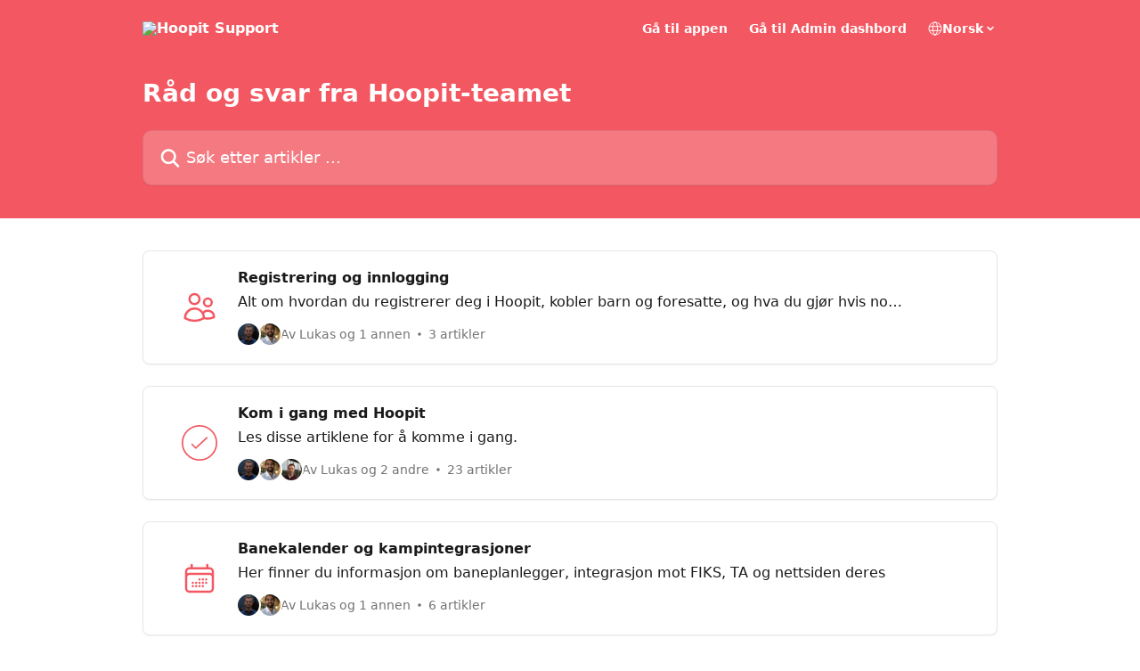

--- FILE ---
content_type: text/html; charset=utf-8
request_url: https://support.hoopit.io/nb/?fbclid=IwAR04bQ7pYMo_2XHaCn9RGNj0VPnVrcVdczt6HClJBVe0W0rCZrpBAfYPKgQ
body_size: 13397
content:
<!DOCTYPE html><html lang="nb"><head><meta charSet="utf-8" data-next-head=""/><title data-next-head="">Hoopit Support</title><meta property="og:title" content="Hoopit Support" data-next-head=""/><meta name="twitter:title" content="Hoopit Support" data-next-head=""/><meta property="og:description" content="Hoopit Support" data-next-head=""/><meta name="twitter:description" content="Hoopit Support" data-next-head=""/><meta name="description" content="Hoopit Support" data-next-head=""/><meta property="og:type" content="website" data-next-head=""/><meta name="robots" content="all" data-next-head=""/><meta name="viewport" content="width=device-width, initial-scale=1" data-next-head=""/><link href="https://intercom.help/hoopit/assets/favicon" rel="icon" data-next-head=""/><link rel="canonical" href="https://support.hoopit.io/nb/" data-next-head=""/><link rel="alternate" href="http://support.hoopit.io/en/" hrefLang="en" data-next-head=""/><link rel="alternate" href="http://support.hoopit.io/nb/" hrefLang="nb" data-next-head=""/><link rel="alternate" href="http://support.hoopit.io/nb/" hrefLang="x-default" data-next-head=""/><link nonce="8HeyARvT4dTHJGeH1MKTqujE9eM7PN5OHW9sx4HRn0s=" rel="preload" href="https://static.intercomassets.com/_next/static/css/3141721a1e975790.css" as="style"/><link nonce="8HeyARvT4dTHJGeH1MKTqujE9eM7PN5OHW9sx4HRn0s=" rel="stylesheet" href="https://static.intercomassets.com/_next/static/css/3141721a1e975790.css" data-n-g=""/><noscript data-n-css="8HeyARvT4dTHJGeH1MKTqujE9eM7PN5OHW9sx4HRn0s="></noscript><script defer="" nonce="8HeyARvT4dTHJGeH1MKTqujE9eM7PN5OHW9sx4HRn0s=" nomodule="" src="https://static.intercomassets.com/_next/static/chunks/polyfills-42372ed130431b0a.js"></script><script defer="" src="https://static.intercomassets.com/_next/static/chunks/7506.a4d4b38169fb1abb.js" nonce="8HeyARvT4dTHJGeH1MKTqujE9eM7PN5OHW9sx4HRn0s="></script><script src="https://static.intercomassets.com/_next/static/chunks/webpack-667cd6b3774ffaeb.js" nonce="8HeyARvT4dTHJGeH1MKTqujE9eM7PN5OHW9sx4HRn0s=" defer=""></script><script src="https://static.intercomassets.com/_next/static/chunks/framework-1f1b8d38c1d86c61.js" nonce="8HeyARvT4dTHJGeH1MKTqujE9eM7PN5OHW9sx4HRn0s=" defer=""></script><script src="https://static.intercomassets.com/_next/static/chunks/main-2c5e5f2c49cfa8a6.js" nonce="8HeyARvT4dTHJGeH1MKTqujE9eM7PN5OHW9sx4HRn0s=" defer=""></script><script src="https://static.intercomassets.com/_next/static/chunks/pages/_app-e1ef7ba820863143.js" nonce="8HeyARvT4dTHJGeH1MKTqujE9eM7PN5OHW9sx4HRn0s=" defer=""></script><script src="https://static.intercomassets.com/_next/static/chunks/d0502abb-aa607f45f5026044.js" nonce="8HeyARvT4dTHJGeH1MKTqujE9eM7PN5OHW9sx4HRn0s=" defer=""></script><script src="https://static.intercomassets.com/_next/static/chunks/6190-ef428f6633b5a03f.js" nonce="8HeyARvT4dTHJGeH1MKTqujE9eM7PN5OHW9sx4HRn0s=" defer=""></script><script src="https://static.intercomassets.com/_next/static/chunks/2384-242e4a028ba58b01.js" nonce="8HeyARvT4dTHJGeH1MKTqujE9eM7PN5OHW9sx4HRn0s=" defer=""></script><script src="https://static.intercomassets.com/_next/static/chunks/1493-0c3cb1c52070c485.js" nonce="8HeyARvT4dTHJGeH1MKTqujE9eM7PN5OHW9sx4HRn0s=" defer=""></script><script src="https://static.intercomassets.com/_next/static/chunks/pages/%5BhelpCenterIdentifier%5D/%5Blocale%5D/landing-f9667b4f289ac62a.js" nonce="8HeyARvT4dTHJGeH1MKTqujE9eM7PN5OHW9sx4HRn0s=" defer=""></script><script src="https://static.intercomassets.com/_next/static/7e1K3eo3oeKlAsbhZbrHM/_buildManifest.js" nonce="8HeyARvT4dTHJGeH1MKTqujE9eM7PN5OHW9sx4HRn0s=" defer=""></script><script src="https://static.intercomassets.com/_next/static/7e1K3eo3oeKlAsbhZbrHM/_ssgManifest.js" nonce="8HeyARvT4dTHJGeH1MKTqujE9eM7PN5OHW9sx4HRn0s=" defer=""></script><meta name="sentry-trace" content="d413d3d3ed3f7dd4aef46d2fe6fc414a-eeeeba39d3584297-0"/><meta name="baggage" content="sentry-environment=production,sentry-release=389cbaa7c7b88427c31f6ff365d99b3236e2d519,sentry-public_key=187f842308a64dea9f1f64d4b1b9c298,sentry-trace_id=d413d3d3ed3f7dd4aef46d2fe6fc414a,sentry-org_id=2129,sentry-sampled=false,sentry-sample_rand=0.5043254834953486,sentry-sample_rate=0"/><style id="__jsx-2760156269">:root{--body-bg: rgb(255, 255, 255);
--body-image: none;
--body-bg-rgb: 255, 255, 255;
--body-border: rgb(230, 230, 230);
--body-primary-color: #1a1a1a;
--body-secondary-color: #737373;
--body-reaction-bg: rgb(242, 242, 242);
--body-reaction-text-color: rgb(64, 64, 64);
--body-toc-active-border: #737373;
--body-toc-inactive-border: #f2f2f2;
--body-toc-inactive-color: #737373;
--body-toc-active-font-weight: 400;
--body-table-border: rgb(204, 204, 204);
--body-color: hsl(0, 0%, 0%);
--footer-bg: rgb(255, 255, 255);
--footer-image: none;
--footer-border: rgb(230, 230, 230);
--footer-color: hsl(211, 10%, 61%);
--header-bg: rgb(243, 88, 98);
--header-image: none;
--header-color: hsl(0, 0%, 100%);
--collection-card-bg: rgb(255, 255, 255);
--collection-card-image: none;
--collection-card-color: hsl(356, 87%, 65%);
--card-bg: rgb(255, 255, 255);
--card-border-color: rgb(230, 230, 230);
--card-border-inner-radius: 6px;
--card-border-radius: 8px;
--card-shadow: 0 1px 2px 0 rgb(0 0 0 / 0.05);
--search-bar-border-radius: 10px;
--search-bar-width: 100%;
--ticket-blue-bg-color: #dce1f9;
--ticket-blue-text-color: #334bfa;
--ticket-green-bg-color: #d7efdc;
--ticket-green-text-color: #0f7134;
--ticket-orange-bg-color: #ffebdb;
--ticket-orange-text-color: #b24d00;
--ticket-red-bg-color: #ffdbdb;
--ticket-red-text-color: #df2020;
--header-height: 245px;
--header-subheader-background-color: #000000;
--header-subheader-font-color: #FFFFFF;
--content-block-bg: rgb(255, 255, 255);
--content-block-image: none;
--content-block-color: hsl(0, 0%, 10%);
--content-block-button-bg: rgb(51, 75, 250);
--content-block-button-image: none;
--content-block-button-color: hsl(0, 0%, 100%);
--content-block-button-radius: 6px;
--primary-color: hsl(356, 87%, 65%);
--primary-color-alpha-10: hsla(356, 87%, 65%, 0.1);
--primary-color-alpha-60: hsla(356, 87%, 65%, 0.6);
--text-on-primary-color: #1a1a1a}</style><style id="__jsx-1611979459">:root{--font-family-primary: system-ui, "Segoe UI", "Roboto", "Helvetica", "Arial", sans-serif, "Apple Color Emoji", "Segoe UI Emoji", "Segoe UI Symbol"}</style><style id="__jsx-2466147061">:root{--font-family-secondary: system-ui, "Segoe UI", "Roboto", "Helvetica", "Arial", sans-serif, "Apple Color Emoji", "Segoe UI Emoji", "Segoe UI Symbol"}</style><style id="__jsx-1640240498">#search-bar{--search-bar-width: 100%}</style><style id="__jsx-1406699716">#header{--header-height: 245px}</style><style id="__jsx-cf6f0ea00fa5c760">.fade-background.jsx-cf6f0ea00fa5c760{background:radial-gradient(333.38%100%at 50%0%,rgba(var(--body-bg-rgb),0)0%,rgba(var(--body-bg-rgb),.00925356)11.67%,rgba(var(--body-bg-rgb),.0337355)21.17%,rgba(var(--body-bg-rgb),.0718242)28.85%,rgba(var(--body-bg-rgb),.121898)35.03%,rgba(var(--body-bg-rgb),.182336)40.05%,rgba(var(--body-bg-rgb),.251516)44.25%,rgba(var(--body-bg-rgb),.327818)47.96%,rgba(var(--body-bg-rgb),.409618)51.51%,rgba(var(--body-bg-rgb),.495297)55.23%,rgba(var(--body-bg-rgb),.583232)59.47%,rgba(var(--body-bg-rgb),.671801)64.55%,rgba(var(--body-bg-rgb),.759385)70.81%,rgba(var(--body-bg-rgb),.84436)78.58%,rgba(var(--body-bg-rgb),.9551)88.2%,rgba(var(--body-bg-rgb),1)100%),var(--header-image),var(--header-bg);background-size:cover;background-position-x:center}</style></head><body><div id="__next"><div dir="ltr" class="h-full w-full"><a href="#main-content" class="sr-only font-bold text-header-color focus:not-sr-only focus:absolute focus:left-4 focus:top-4 focus:z-50" aria-roledescription="Lenke, trykk på kontroll--alternativ-høyre-pil for å avslutte">Gå til hovedinnhold</a><main class=""><header id="header" data-testid="header" class="jsx-cf6f0ea00fa5c760 flex flex-col text-header-color"><div class="jsx-cf6f0ea00fa5c760 relative flex grow flex-col mb-9 bg-header-bg bg-header-image bg-cover bg-center pb-9 sm:min-h-header"><div id="sr-announcement" aria-live="polite" class="jsx-cf6f0ea00fa5c760 sr-only"></div><div class="jsx-cf6f0ea00fa5c760 flex h-full flex-col items-center marker:shrink-0"><section class="relative flex w-full flex-col mb-6 pb-6"><div class="header__meta_wrapper flex justify-center px-5 pt-6 leading-none sm:px-10"><div class="flex items-center w-240" data-testid="subheader-container"><div class="mo__body header__site_name"><div class="header__logo"><a href="/nb/"><img src="https://downloads.intercomcdn.com/i/o/167428/cd04ca503d12c1f5c849a1c1/7128a946128bda5827f959937f84dbda.png" height="200" alt="Hoopit Support"/></a></div></div><div><div class="flex items-center font-semibold"><div class="flex items-center md:hidden" data-testid="small-screen-children"><button class="flex items-center border-none bg-transparent px-1.5" data-testid="hamburger-menu-button" aria-label="Åpne menyen"><svg width="24" height="24" viewBox="0 0 16 16" xmlns="http://www.w3.org/2000/svg" class="fill-current"><path d="M1.86861 2C1.38889 2 1 2.3806 1 2.85008C1 3.31957 1.38889 3.70017 1.86861 3.70017H14.1314C14.6111 3.70017 15 3.31957 15 2.85008C15 2.3806 14.6111 2 14.1314 2H1.86861Z"></path><path d="M1 8C1 7.53051 1.38889 7.14992 1.86861 7.14992H14.1314C14.6111 7.14992 15 7.53051 15 8C15 8.46949 14.6111 8.85008 14.1314 8.85008H1.86861C1.38889 8.85008 1 8.46949 1 8Z"></path><path d="M1 13.1499C1 12.6804 1.38889 12.2998 1.86861 12.2998H14.1314C14.6111 12.2998 15 12.6804 15 13.1499C15 13.6194 14.6111 14 14.1314 14H1.86861C1.38889 14 1 13.6194 1 13.1499Z"></path></svg></button><div class="fixed right-0 top-0 z-50 h-full w-full hidden" data-testid="hamburger-menu"><div class="flex h-full w-full justify-end bg-black bg-opacity-30"><div class="flex h-fit w-full flex-col bg-white opacity-100 sm:h-full sm:w-1/2"><button class="text-body-font flex items-center self-end border-none bg-transparent pr-6 pt-6" data-testid="hamburger-menu-close-button" aria-label="Lukk menyen"><svg width="24" height="24" viewBox="0 0 16 16" xmlns="http://www.w3.org/2000/svg"><path d="M3.5097 3.5097C3.84165 3.17776 4.37984 3.17776 4.71178 3.5097L7.99983 6.79775L11.2879 3.5097C11.6198 3.17776 12.158 3.17776 12.49 3.5097C12.8219 3.84165 12.8219 4.37984 12.49 4.71178L9.20191 7.99983L12.49 11.2879C12.8219 11.6198 12.8219 12.158 12.49 12.49C12.158 12.8219 11.6198 12.8219 11.2879 12.49L7.99983 9.20191L4.71178 12.49C4.37984 12.8219 3.84165 12.8219 3.5097 12.49C3.17776 12.158 3.17776 11.6198 3.5097 11.2879L6.79775 7.99983L3.5097 4.71178C3.17776 4.37984 3.17776 3.84165 3.5097 3.5097Z"></path></svg></button><nav class="flex flex-col pl-4 text-black"><a target="_blank" rel="noopener noreferrer" href="https://app.hoopit.io" class="mx-5 mb-5 text-md no-underline hover:opacity-80 md:mx-3 md:my-0 md:text-base" data-testid="header-link-0">Gå til appen</a><a target="_blank" rel="noopener noreferrer" href="https://admin.hoopit.io" class="mx-5 mb-5 text-md no-underline hover:opacity-80 md:mx-3 md:my-0 md:text-base" data-testid="header-link-1">Gå til Admin dashbord</a><div class="relative cursor-pointer has-[:focus]:outline"><select class="peer absolute z-10 block h-6 w-full cursor-pointer opacity-0 md:text-base" aria-label="Endre språk" id="language-selector"><option value="/en/" class="text-black">English</option><option value="/nb/" class="text-black" selected="">Norsk</option></select><div class="mb-10 ml-5 flex items-center gap-1 text-md hover:opacity-80 peer-hover:opacity-80 md:m-0 md:ml-3 md:text-base" aria-hidden="true"><svg id="locale-picker-globe" width="16" height="16" viewBox="0 0 16 16" fill="none" xmlns="http://www.w3.org/2000/svg" class="shrink-0" aria-hidden="true"><path d="M8 15C11.866 15 15 11.866 15 8C15 4.13401 11.866 1 8 1C4.13401 1 1 4.13401 1 8C1 11.866 4.13401 15 8 15Z" stroke="currentColor" stroke-linecap="round" stroke-linejoin="round"></path><path d="M8 15C9.39949 15 10.534 11.866 10.534 8C10.534 4.13401 9.39949 1 8 1C6.60051 1 5.466 4.13401 5.466 8C5.466 11.866 6.60051 15 8 15Z" stroke="currentColor" stroke-linecap="round" stroke-linejoin="round"></path><path d="M1.448 5.75989H14.524" stroke="currentColor" stroke-linecap="round" stroke-linejoin="round"></path><path d="M1.448 10.2402H14.524" stroke="currentColor" stroke-linecap="round" stroke-linejoin="round"></path></svg>Norsk<svg id="locale-picker-arrow" width="16" height="16" viewBox="0 0 16 16" fill="none" xmlns="http://www.w3.org/2000/svg" class="shrink-0" aria-hidden="true"><path d="M5 6.5L8.00093 9.5L11 6.50187" stroke="currentColor" stroke-width="1.5" stroke-linecap="round" stroke-linejoin="round"></path></svg></div></div></nav></div></div></div></div><nav class="hidden items-center md:flex" data-testid="large-screen-children"><a target="_blank" rel="noopener noreferrer" href="https://app.hoopit.io" class="mx-5 mb-5 text-md no-underline hover:opacity-80 md:mx-3 md:my-0 md:text-base" data-testid="header-link-0">Gå til appen</a><a target="_blank" rel="noopener noreferrer" href="https://admin.hoopit.io" class="mx-5 mb-5 text-md no-underline hover:opacity-80 md:mx-3 md:my-0 md:text-base" data-testid="header-link-1">Gå til Admin dashbord</a><div class="relative cursor-pointer has-[:focus]:outline"><select class="peer absolute z-10 block h-6 w-full cursor-pointer opacity-0 md:text-base" aria-label="Endre språk" id="language-selector"><option value="/en/" class="text-black">English</option><option value="/nb/" class="text-black" selected="">Norsk</option></select><div class="mb-10 ml-5 flex items-center gap-1 text-md hover:opacity-80 peer-hover:opacity-80 md:m-0 md:ml-3 md:text-base" aria-hidden="true"><svg id="locale-picker-globe" width="16" height="16" viewBox="0 0 16 16" fill="none" xmlns="http://www.w3.org/2000/svg" class="shrink-0" aria-hidden="true"><path d="M8 15C11.866 15 15 11.866 15 8C15 4.13401 11.866 1 8 1C4.13401 1 1 4.13401 1 8C1 11.866 4.13401 15 8 15Z" stroke="currentColor" stroke-linecap="round" stroke-linejoin="round"></path><path d="M8 15C9.39949 15 10.534 11.866 10.534 8C10.534 4.13401 9.39949 1 8 1C6.60051 1 5.466 4.13401 5.466 8C5.466 11.866 6.60051 15 8 15Z" stroke="currentColor" stroke-linecap="round" stroke-linejoin="round"></path><path d="M1.448 5.75989H14.524" stroke="currentColor" stroke-linecap="round" stroke-linejoin="round"></path><path d="M1.448 10.2402H14.524" stroke="currentColor" stroke-linecap="round" stroke-linejoin="round"></path></svg>Norsk<svg id="locale-picker-arrow" width="16" height="16" viewBox="0 0 16 16" fill="none" xmlns="http://www.w3.org/2000/svg" class="shrink-0" aria-hidden="true"><path d="M5 6.5L8.00093 9.5L11 6.50187" stroke="currentColor" stroke-width="1.5" stroke-linecap="round" stroke-linejoin="round"></path></svg></div></div></nav></div></div></div></div></section><section class="relative mx-5 flex h-full w-full flex-col items-center px-5 sm:px-10"><div class="flex h-full max-w-full flex-col w-240 justify-end" data-testid="main-header-container"><h1 class="text-7 mb-6 text-welcome-message font-bold text-header-color text-start">Råd og svar fra Hoopit-teamet</h1><div id="search-bar" class="relative w-full"><form action="/nb/" autoComplete="off"><div class="flex w-full flex-col items-start"><div class="relative flex w-full sm:w-search-bar"><label for="search-input" class="sr-only">Søk etter artikler ...</label><input id="search-input" type="text" autoComplete="off" class="peer w-full rounded-search-bar border border-black-alpha-8 bg-white-alpha-20 p-4 ps-12 font-secondary text-lg text-header-color shadow-search-bar outline-none transition ease-linear placeholder:text-header-color hover:bg-white-alpha-27 hover:shadow-search-bar-hover focus:border-transparent focus:bg-white focus:text-black-10 focus:shadow-search-bar-focused placeholder:focus:text-black-45" placeholder="Søk etter artikler ..." name="q" aria-label="Søk etter artikler ..." value=""/><div class="absolute inset-y-0 start-0 flex items-center fill-header-color peer-focus-visible:fill-black-45 pointer-events-none ps-5"><svg width="22" height="21" viewBox="0 0 22 21" xmlns="http://www.w3.org/2000/svg" class="fill-inherit" aria-hidden="true"><path fill-rule="evenodd" clip-rule="evenodd" d="M3.27485 8.7001C3.27485 5.42781 5.92757 2.7751 9.19985 2.7751C12.4721 2.7751 15.1249 5.42781 15.1249 8.7001C15.1249 11.9724 12.4721 14.6251 9.19985 14.6251C5.92757 14.6251 3.27485 11.9724 3.27485 8.7001ZM9.19985 0.225098C4.51924 0.225098 0.724854 4.01948 0.724854 8.7001C0.724854 13.3807 4.51924 17.1751 9.19985 17.1751C11.0802 17.1751 12.8176 16.5627 14.2234 15.5265L19.0981 20.4013C19.5961 20.8992 20.4033 20.8992 20.9013 20.4013C21.3992 19.9033 21.3992 19.0961 20.9013 18.5981L16.0264 13.7233C17.0625 12.3176 17.6749 10.5804 17.6749 8.7001C17.6749 4.01948 13.8805 0.225098 9.19985 0.225098Z"></path></svg></div></div></div></form></div></div></section></div></div></header><div class="z-1 flex shrink-0 grow basis-auto justify-center px-5 sm:px-10"><section data-testid="main-content" id="main-content" class="max-w-full w-240"><section data-testid="landing-section"><div class="flex flex-col gap-12"><div class="grid auto-rows-auto gap-x-4 sm:gap-x-6 gap-y-4 sm:gap-y-6 md:grid-cols-1" role="list"><a href="http://support.hoopit.io/nb/collections/3537244-registrering-og-innlogging" data-testid="collection-card-classic" class="collection-link group/collection-summary flex grow overflow-hidden border border-solid border-card-border bg-card-bg no-underline shadow-card transition ease-linear rounded-card hover:border-primary-alpha-60 flex-col"><div class="flex grow flex-col gap-4 p-5 sm:flex-row sm:gap-5 sm:p-5" id="registrering-og-innlogging"><div id="collection-icon-3537244" class="flex items-center rounded-card-inner bg-cover bg-center h-10 w-10 sm:h-[86px] sm:w-[86px] sm:justify-center justify-start" data-test-collection-photo="true"><div class="h-7 w-7 sm:h-10 sm:w-10"><img src="https://intercom.help/hoopit/assets/svg/icon:people-chat-gets-users/F35862" alt="" width="100%" height="100%" loading="lazy"/></div></div><div class="intercom-force-break flex w-full flex-1 flex-col text-body-primary-color max-w-oneColWidth justify-center"><div><div class="-mt-1 mb-0.5 line-clamp-2 text-md font-semibold leading-normal text-body-primary-color transition ease-linear group-hover/collection-summary:text-primary sm:line-clamp-1" data-testid="collection-name">Registrering og innlogging</div><p class="mb-0 mt-0 line-clamp-3 text-md sm:line-clamp-1">Alt om hvordan du registrerer deg i Hoopit, kobler barn og foresatte, og hva du gjør hvis noe ble feil</p></div><div class="mt-3"><div class="flex gap-2" aria-hidden="true"><div class="flex flex-row"><div class="flex shrink-0 flex-col items-center justify-center rounded-full leading-normal sm:flex-row" data-testid="avatars"><img width="24" height="24" src="https://static.intercomassets.com/avatars/4315484/square_128/photo-1598685860.png" alt="Lukas Grenstad avatar" class="inline-flex items-center justify-center rounded-full bg-primary text-lg font-bold leading-6 text-primary-text shadow-solid-2 shadow-body-bg [&amp;:nth-child(n+2)]:hidden lg:[&amp;:nth-child(n+2)]:inline-flex h-6 w-6 z-4"/><img width="24" height="24" src="https://static.intercomassets.com/avatars/5440818/square_128/2-1717587926.jpg" alt="Reza Ebrahimi avatar" class="inline-flex items-center justify-center rounded-full bg-primary text-lg font-bold leading-6 text-primary-text shadow-solid-2 shadow-body-bg [&amp;:nth-child(n+2)]:hidden lg:[&amp;:nth-child(n+2)]:inline-flex h-6 w-6 ltr:-ml-1.5 rtl:-mr-1.5 z-3"/></div></div><span class="line-clamp-1 flex flex-wrap items-center text-base text-body-secondary-color"><span class="hidden sm:inline">Av Lukas og 1 annen</span><span class="inline sm:hidden">2 forfattere</span><svg width="4" height="4" viewBox="0 0 16 16" xmlns="http://www.w3.org/2000/svg" fill="currentColor" class="m-2"><path d="M15 8C15 4.13401 11.866 1 8 1C4.13401 1 1 4.13401 1 8C1 11.866 4.13401 15 8 15C11.866 15 15 11.866 15 8Z"></path></svg>3 artikler</span></div></div></div></div></a><a href="http://support.hoopit.io/nb/collections/276668-kom-i-gang-med-hoopit" data-testid="collection-card-classic" class="collection-link group/collection-summary flex grow overflow-hidden border border-solid border-card-border bg-card-bg no-underline shadow-card transition ease-linear rounded-card hover:border-primary-alpha-60 flex-col"><div class="flex grow flex-col gap-4 p-5 sm:flex-row sm:gap-5 sm:p-5" id="kom-i-gang-med-hoopit"><div id="collection-icon-276668" class="flex items-center rounded-card-inner bg-cover bg-center h-10 w-10 sm:h-[86px] sm:w-[86px] sm:justify-center justify-start" data-test-collection-photo="true"><div class="h-7 w-7 sm:h-10 sm:w-10"><img src="https://intercom.help/hoopit/assets/svg/icon:info-check/F35862" alt="" width="100%" height="100%" loading="lazy"/></div></div><div class="intercom-force-break flex w-full flex-1 flex-col text-body-primary-color max-w-oneColWidth justify-center"><div><div class="-mt-1 mb-0.5 line-clamp-2 text-md font-semibold leading-normal text-body-primary-color transition ease-linear group-hover/collection-summary:text-primary sm:line-clamp-1" data-testid="collection-name">Kom i gang med Hoopit</div><p class="mb-0 mt-0 line-clamp-3 text-md sm:line-clamp-1">Les disse artiklene for å komme i gang.</p></div><div class="mt-3"><div class="flex gap-2" aria-hidden="true"><div class="flex flex-row"><div class="flex shrink-0 flex-col items-center justify-center rounded-full leading-normal sm:flex-row" data-testid="avatars"><img width="24" height="24" src="https://static.intercomassets.com/avatars/4315484/square_128/photo-1598685860.png" alt="Lukas Grenstad avatar" class="inline-flex items-center justify-center rounded-full bg-primary text-lg font-bold leading-6 text-primary-text shadow-solid-2 shadow-body-bg [&amp;:nth-child(n+2)]:hidden lg:[&amp;:nth-child(n+2)]:inline-flex h-6 w-6 z-4"/><img width="24" height="24" src="https://static.intercomassets.com/avatars/5440818/square_128/2-1717587926.jpg" alt="Reza Ebrahimi avatar" class="inline-flex items-center justify-center rounded-full bg-primary text-lg font-bold leading-6 text-primary-text shadow-solid-2 shadow-body-bg [&amp;:nth-child(n+2)]:hidden lg:[&amp;:nth-child(n+2)]:inline-flex h-6 w-6 ltr:-ml-1.5 rtl:-mr-1.5 z-3"/><img width="24" height="24" src="https://static.intercomassets.com/avatars/2213996/square_128/intercom_1553013277297-1553013323.jpg" alt="Lars-Kristian Dahl avatar" class="inline-flex items-center justify-center rounded-full bg-primary text-lg font-bold leading-6 text-primary-text shadow-solid-2 shadow-body-bg [&amp;:nth-child(n+2)]:hidden lg:[&amp;:nth-child(n+2)]:inline-flex h-6 w-6 ltr:-ml-1.5 rtl:-mr-1.5 z-2"/></div></div><span class="line-clamp-1 flex flex-wrap items-center text-base text-body-secondary-color"><span class="hidden sm:inline">Av Lukas og 2 andre</span><span class="inline sm:hidden">3 forfattere</span><svg width="4" height="4" viewBox="0 0 16 16" xmlns="http://www.w3.org/2000/svg" fill="currentColor" class="m-2"><path d="M15 8C15 4.13401 11.866 1 8 1C4.13401 1 1 4.13401 1 8C1 11.866 4.13401 15 8 15C11.866 15 15 11.866 15 8Z"></path></svg>23 artikler</span></div></div></div></div></a><a href="http://support.hoopit.io/nb/collections/4015094-banekalender-og-kampintegrasjoner" data-testid="collection-card-classic" class="collection-link group/collection-summary flex grow overflow-hidden border border-solid border-card-border bg-card-bg no-underline shadow-card transition ease-linear rounded-card hover:border-primary-alpha-60 flex-col"><div class="flex grow flex-col gap-4 p-5 sm:flex-row sm:gap-5 sm:p-5" id="banekalender-og-kampintegrasjoner"><div id="collection-icon-4015094" class="flex items-center rounded-card-inner bg-cover bg-center h-10 w-10 sm:h-[86px] sm:w-[86px] sm:justify-center justify-start" data-test-collection-photo="true"><div class="h-7 w-7 sm:h-10 sm:w-10"><img src="https://intercom.help/hoopit/assets/svg/icon:sft-calendar-days/F35862" alt="" width="100%" height="100%" loading="lazy"/></div></div><div class="intercom-force-break flex w-full flex-1 flex-col text-body-primary-color max-w-oneColWidth justify-center"><div><div class="-mt-1 mb-0.5 line-clamp-2 text-md font-semibold leading-normal text-body-primary-color transition ease-linear group-hover/collection-summary:text-primary sm:line-clamp-1" data-testid="collection-name">Banekalender og kampintegrasjoner</div><p class="mb-0 mt-0 line-clamp-3 text-md sm:line-clamp-1">Her finner du informasjon om baneplanlegger, integrasjon mot FIKS, TA og nettsiden deres</p></div><div class="mt-3"><div class="flex gap-2" aria-hidden="true"><div class="flex flex-row"><div class="flex shrink-0 flex-col items-center justify-center rounded-full leading-normal sm:flex-row" data-testid="avatars"><img width="24" height="24" src="https://static.intercomassets.com/avatars/4315484/square_128/photo-1598685860.png" alt="Lukas Grenstad avatar" class="inline-flex items-center justify-center rounded-full bg-primary text-lg font-bold leading-6 text-primary-text shadow-solid-2 shadow-body-bg [&amp;:nth-child(n+2)]:hidden lg:[&amp;:nth-child(n+2)]:inline-flex h-6 w-6 z-4"/><img width="24" height="24" src="https://static.intercomassets.com/avatars/5440818/square_128/2-1717587926.jpg" alt="Reza Ebrahimi avatar" class="inline-flex items-center justify-center rounded-full bg-primary text-lg font-bold leading-6 text-primary-text shadow-solid-2 shadow-body-bg [&amp;:nth-child(n+2)]:hidden lg:[&amp;:nth-child(n+2)]:inline-flex h-6 w-6 ltr:-ml-1.5 rtl:-mr-1.5 z-3"/></div></div><span class="line-clamp-1 flex flex-wrap items-center text-base text-body-secondary-color"><span class="hidden sm:inline">Av Lukas og 1 annen</span><span class="inline sm:hidden">2 forfattere</span><svg width="4" height="4" viewBox="0 0 16 16" xmlns="http://www.w3.org/2000/svg" fill="currentColor" class="m-2"><path d="M15 8C15 4.13401 11.866 1 8 1C4.13401 1 1 4.13401 1 8C1 11.866 4.13401 15 8 15C11.866 15 15 11.866 15 8Z"></path></svg>6 artikler</span></div></div></div></div></a><a href="http://support.hoopit.io/nb/collections/5789740-utlegg-krav-og-klubbdommeroppgjor" data-testid="collection-card-classic" class="collection-link group/collection-summary flex grow overflow-hidden border border-solid border-card-border bg-card-bg no-underline shadow-card transition ease-linear rounded-card hover:border-primary-alpha-60 flex-col"><div class="flex grow flex-col gap-4 p-5 sm:flex-row sm:gap-5 sm:p-5" id="utlegg-krav-og-klubbdommeroppgjor"><div id="collection-icon-5789740" class="flex items-center rounded-card-inner bg-cover bg-center h-10 w-10 sm:h-[86px] sm:w-[86px] sm:justify-center justify-start" data-test-collection-photo="true"><div class="h-7 w-7 sm:h-10 sm:w-10"><img src="https://intercom.help/hoopit/assets/svg/icon:bizz-fin-credit-card/F35862" alt="" width="100%" height="100%" loading="lazy"/></div></div><div class="intercom-force-break flex w-full flex-1 flex-col text-body-primary-color max-w-oneColWidth justify-center"><div><div class="-mt-1 mb-0.5 line-clamp-2 text-md font-semibold leading-normal text-body-primary-color transition ease-linear group-hover/collection-summary:text-primary sm:line-clamp-1" data-testid="collection-name">Utlegg, krav og klubbdommeroppgjør</div><p class="mb-0 mt-0 line-clamp-3 text-md sm:line-clamp-1">Lær hvordan du sender inn eller administrerer utlegg og krav i klubben</p></div><div class="mt-3"><div class="flex gap-2" aria-hidden="true"><div class="flex flex-row"><div class="flex shrink-0 flex-col items-center justify-center rounded-full leading-normal sm:flex-row" data-testid="avatars"><img width="24" height="24" src="https://static.intercomassets.com/avatars/4315484/square_128/photo-1598685860.png" alt="Lukas Grenstad avatar" class="inline-flex items-center justify-center rounded-full bg-primary text-lg font-bold leading-6 text-primary-text shadow-solid-2 shadow-body-bg [&amp;:nth-child(n+2)]:hidden lg:[&amp;:nth-child(n+2)]:inline-flex h-6 w-6 z-4"/></div></div><span class="line-clamp-1 flex flex-wrap items-center text-base text-body-secondary-color"><span class="hidden sm:inline">Av Lukas</span><span class="inline sm:hidden">1 forfatter</span><svg width="4" height="4" viewBox="0 0 16 16" xmlns="http://www.w3.org/2000/svg" fill="currentColor" class="m-2"><path d="M15 8C15 4.13401 11.866 1 8 1C4.13401 1 1 4.13401 1 8C1 11.866 4.13401 15 8 15C11.866 15 15 11.866 15 8Z"></path></svg>4 artikler</span></div></div></div></div></a><a href="http://support.hoopit.io/nb/collections/276640-okonomi-og-betalinger" data-testid="collection-card-classic" class="collection-link group/collection-summary flex grow overflow-hidden border border-solid border-card-border bg-card-bg no-underline shadow-card transition ease-linear rounded-card hover:border-primary-alpha-60 flex-col"><div class="flex grow flex-col gap-4 p-5 sm:flex-row sm:gap-5 sm:p-5" id="okonomi-og-betalinger"><div id="collection-icon-276640" class="flex items-center rounded-card-inner bg-cover bg-center h-10 w-10 sm:h-[86px] sm:w-[86px] sm:justify-center justify-start" data-test-collection-photo="true"><div class="h-7 w-7 sm:h-10 sm:w-10"><img src="https://intercom.help/hoopit/assets/svg/icon:biz-dollar/F35862" alt="" width="100%" height="100%" loading="lazy"/></div></div><div class="intercom-force-break flex w-full flex-1 flex-col text-body-primary-color max-w-oneColWidth justify-center"><div><div class="-mt-1 mb-0.5 line-clamp-2 text-md font-semibold leading-normal text-body-primary-color transition ease-linear group-hover/collection-summary:text-primary sm:line-clamp-1" data-testid="collection-name">Økonomi og betalinger </div><p class="mb-0 mt-0 line-clamp-3 text-md sm:line-clamp-1">Informasjon og guider til oppretting og hvordan betaling fungerer i Hoopit</p></div><div class="mt-3"><div class="flex gap-2" aria-hidden="true"><div class="flex flex-row"><div class="flex shrink-0 flex-col items-center justify-center rounded-full leading-normal sm:flex-row" data-testid="avatars"><img width="24" height="24" src="https://static.intercomassets.com/avatars/4315484/square_128/photo-1598685860.png" alt="Lukas Grenstad avatar" class="inline-flex items-center justify-center rounded-full bg-primary text-lg font-bold leading-6 text-primary-text shadow-solid-2 shadow-body-bg [&amp;:nth-child(n+2)]:hidden lg:[&amp;:nth-child(n+2)]:inline-flex h-6 w-6 z-4"/><img width="24" height="24" src="https://static.intercomassets.com/avatars/5440818/square_128/2-1717587926.jpg" alt="Reza Ebrahimi avatar" class="inline-flex items-center justify-center rounded-full bg-primary text-lg font-bold leading-6 text-primary-text shadow-solid-2 shadow-body-bg [&amp;:nth-child(n+2)]:hidden lg:[&amp;:nth-child(n+2)]:inline-flex h-6 w-6 ltr:-ml-1.5 rtl:-mr-1.5 z-3"/></div></div><span class="line-clamp-1 flex flex-wrap items-center text-base text-body-secondary-color"><span class="hidden sm:inline">Av Lukas og 1 annen</span><span class="inline sm:hidden">2 forfattere</span><svg width="4" height="4" viewBox="0 0 16 16" xmlns="http://www.w3.org/2000/svg" fill="currentColor" class="m-2"><path d="M15 8C15 4.13401 11.866 1 8 1C4.13401 1 1 4.13401 1 8C1 11.866 4.13401 15 8 15C11.866 15 15 11.866 15 8Z"></path></svg>19 artikler</span></div></div></div></div></a><a href="http://support.hoopit.io/nb/collections/4006231-dugnad" data-testid="collection-card-classic" class="collection-link group/collection-summary flex grow overflow-hidden border border-solid border-card-border bg-card-bg no-underline shadow-card transition ease-linear rounded-card hover:border-primary-alpha-60 flex-col"><div class="flex grow flex-col gap-4 p-5 sm:flex-row sm:gap-5 sm:p-5" id="dugnad"><div id="collection-icon-4006231" class="flex items-center rounded-card-inner bg-cover bg-center h-10 w-10 sm:h-[86px] sm:w-[86px] sm:justify-center justify-start" data-test-collection-photo="true"><div class="h-7 w-7 sm:h-10 sm:w-10"><img src="https://intercom.help/hoopit/assets/svg/icon:other-truck/F35862" alt="" width="100%" height="100%" loading="lazy"/></div></div><div class="intercom-force-break flex w-full flex-1 flex-col text-body-primary-color max-w-oneColWidth justify-center"><div><div class="-mt-1 mb-0.5 line-clamp-2 text-md font-semibold leading-normal text-body-primary-color transition ease-linear group-hover/collection-summary:text-primary sm:line-clamp-1" data-testid="collection-name">Dugnad </div><p class="mb-0 mt-0 line-clamp-3 text-md sm:line-clamp-1">Les mer om hvordan du kan opprette og administrere dugnader i Hoopit </p></div><div class="mt-3"><div class="flex gap-2" aria-hidden="true"><div class="flex flex-row"><div class="flex shrink-0 flex-col items-center justify-center rounded-full leading-normal sm:flex-row" data-testid="avatars"><img width="24" height="24" src="https://static.intercomassets.com/avatars/4315484/square_128/photo-1598685860.png" alt="Lukas Grenstad avatar" class="inline-flex items-center justify-center rounded-full bg-primary text-lg font-bold leading-6 text-primary-text shadow-solid-2 shadow-body-bg [&amp;:nth-child(n+2)]:hidden lg:[&amp;:nth-child(n+2)]:inline-flex h-6 w-6 z-4"/></div></div><span class="line-clamp-1 flex flex-wrap items-center text-base text-body-secondary-color"><span class="hidden sm:inline">Av Lukas</span><span class="inline sm:hidden">1 forfatter</span><svg width="4" height="4" viewBox="0 0 16 16" xmlns="http://www.w3.org/2000/svg" fill="currentColor" class="m-2"><path d="M15 8C15 4.13401 11.866 1 8 1C4.13401 1 1 4.13401 1 8C1 11.866 4.13401 15 8 15C11.866 15 15 11.866 15 8Z"></path></svg>3 artikler</span></div></div></div></div></a><a href="http://support.hoopit.io/nb/collections/276676-tips-feilsoking-sporsmal-og-svar" data-testid="collection-card-classic" class="collection-link group/collection-summary flex grow overflow-hidden border border-solid border-card-border bg-card-bg no-underline shadow-card transition ease-linear rounded-card hover:border-primary-alpha-60 flex-col"><div class="flex grow flex-col gap-4 p-5 sm:flex-row sm:gap-5 sm:p-5" id="tips-feilsoking-sporsmal-og-svar"><div id="collection-icon-276676" class="flex items-center rounded-card-inner bg-cover bg-center h-10 w-10 sm:h-[86px] sm:w-[86px] sm:justify-center justify-start" data-test-collection-photo="true"><div class="h-7 w-7 sm:h-10 sm:w-10"><img src="https://intercom.help/hoopit/assets/svg/icon:info-info/F35862" alt="" width="100%" height="100%" loading="lazy"/></div></div><div class="intercom-force-break flex w-full flex-1 flex-col text-body-primary-color max-w-oneColWidth justify-center"><div><div class="-mt-1 mb-0.5 line-clamp-2 text-md font-semibold leading-normal text-body-primary-color transition ease-linear group-hover/collection-summary:text-primary sm:line-clamp-1" data-testid="collection-name">Tips, feilsøking, spørsmål og svar</div><p class="mb-0 mt-0 line-clamp-3 text-md sm:line-clamp-1">Får du ikke ting til å fungere helt, eller er det noe du lurer på - da går du hit!</p></div><div class="mt-3"><div class="flex gap-2" aria-hidden="true"><div class="flex flex-row"><div class="flex shrink-0 flex-col items-center justify-center rounded-full leading-normal sm:flex-row" data-testid="avatars"><img width="24" height="24" src="https://static.intercomassets.com/avatars/4315484/square_128/photo-1598685860.png" alt="Lukas Grenstad avatar" class="inline-flex items-center justify-center rounded-full bg-primary text-lg font-bold leading-6 text-primary-text shadow-solid-2 shadow-body-bg [&amp;:nth-child(n+2)]:hidden lg:[&amp;:nth-child(n+2)]:inline-flex h-6 w-6 z-4"/><img width="24" height="24" src="https://static.intercomassets.com/avatars/5440818/square_128/2-1717587926.jpg" alt="Reza Ebrahimi avatar" class="inline-flex items-center justify-center rounded-full bg-primary text-lg font-bold leading-6 text-primary-text shadow-solid-2 shadow-body-bg [&amp;:nth-child(n+2)]:hidden lg:[&amp;:nth-child(n+2)]:inline-flex h-6 w-6 ltr:-ml-1.5 rtl:-mr-1.5 z-3"/><span class="inline-flex items-center justify-center rounded-full bg-primary text-lg font-bold leading-6 text-primary-text shadow-solid-2 shadow-body-bg [&amp;:nth-child(n+2)]:hidden lg:[&amp;:nth-child(n+2)]:inline-flex h-6 w-6 ltr:-ml-1.5 rtl:-mr-1.5 z-2"><span class="">S</span></span></div></div><span class="line-clamp-1 flex flex-wrap items-center text-base text-body-secondary-color"><span class="hidden sm:inline">Av Lukas og 3 andre</span><span class="inline sm:hidden">4 forfattere</span><svg width="4" height="4" viewBox="0 0 16 16" xmlns="http://www.w3.org/2000/svg" fill="currentColor" class="m-2"><path d="M15 8C15 4.13401 11.866 1 8 1C4.13401 1 1 4.13401 1 8C1 11.866 4.13401 15 8 15C11.866 15 15 11.866 15 8Z"></path></svg>15 artikler</span></div></div></div></div></a><a href="http://support.hoopit.io/nb/collections/9746944-integrasjon-mot-nif" data-testid="collection-card-classic" class="collection-link group/collection-summary flex grow overflow-hidden border border-solid border-card-border bg-card-bg no-underline shadow-card transition ease-linear rounded-card hover:border-primary-alpha-60 flex-col"><div class="flex grow flex-col gap-4 p-5 sm:flex-row sm:gap-5 sm:p-5" id="integrasjon-mot-nif"><div id="collection-icon-9746944" class="flex items-center rounded-card-inner bg-cover bg-center h-10 w-10 sm:h-[86px] sm:w-[86px] sm:justify-center justify-start" data-test-collection-photo="true"><div class="h-7 w-7 sm:h-10 sm:w-10"><img src="https://intercom.help/hoopit/assets/svg/icon:sft-cloud-arrow-down/F35862" alt="" width="100%" height="100%" loading="lazy"/></div></div><div class="intercom-force-break flex w-full flex-1 flex-col text-body-primary-color max-w-oneColWidth justify-center"><div><div class="-mt-1 mb-0.5 line-clamp-2 text-md font-semibold leading-normal text-body-primary-color transition ease-linear group-hover/collection-summary:text-primary sm:line-clamp-1" data-testid="collection-name">Integrasjon mot NIF</div><p class="mb-0 mt-0 line-clamp-3 text-md sm:line-clamp-1">Hjelp og støtte til medlemsintegrasjon mot NIF</p></div><div class="mt-3"><div class="flex gap-2" aria-hidden="true"><div class="flex flex-row"><div class="flex shrink-0 flex-col items-center justify-center rounded-full leading-normal sm:flex-row" data-testid="avatars"><img width="24" height="24" src="https://static.intercomassets.com/avatars/4315484/square_128/photo-1598685860.png" alt="Lukas Grenstad avatar" class="inline-flex items-center justify-center rounded-full bg-primary text-lg font-bold leading-6 text-primary-text shadow-solid-2 shadow-body-bg [&amp;:nth-child(n+2)]:hidden lg:[&amp;:nth-child(n+2)]:inline-flex h-6 w-6 z-4"/></div></div><span class="line-clamp-1 flex flex-wrap items-center text-base text-body-secondary-color"><span class="hidden sm:inline">Av Lukas</span><span class="inline sm:hidden">1 forfatter</span><svg width="4" height="4" viewBox="0 0 16 16" xmlns="http://www.w3.org/2000/svg" fill="currentColor" class="m-2"><path d="M15 8C15 4.13401 11.866 1 8 1C4.13401 1 1 4.13401 1 8C1 11.866 4.13401 15 8 15C11.866 15 15 11.866 15 8Z"></path></svg>3 artikler</span></div></div></div></div></a><a href="http://support.hoopit.io/nb/collections/5789994-opplaeringsvideoer" data-testid="collection-card-classic" class="collection-link group/collection-summary flex grow overflow-hidden border border-solid border-card-border bg-card-bg no-underline shadow-card transition ease-linear rounded-card hover:border-primary-alpha-60 flex-col"><div class="flex grow flex-col gap-4 p-5 sm:flex-row sm:gap-5 sm:p-5" id="opplaeringsvideoer"><div id="collection-icon-5789994" class="flex items-center rounded-card-inner bg-cover bg-center h-10 w-10 sm:h-[86px] sm:w-[86px] sm:justify-center justify-start" data-test-collection-photo="true"><div class="h-7 w-7 sm:h-10 sm:w-10"><img src="https://intercom.help/hoopit/assets/svg/icon:other-devices-video-camera/F35862" alt="" width="100%" height="100%" loading="lazy"/></div></div><div class="intercom-force-break flex w-full flex-1 flex-col text-body-primary-color max-w-oneColWidth justify-center"><div><div class="-mt-1 mb-0.5 line-clamp-2 text-md font-semibold leading-normal text-body-primary-color transition ease-linear group-hover/collection-summary:text-primary sm:line-clamp-1" data-testid="collection-name">Opplæringsvideoer</div><p class="mb-0 mt-0 line-clamp-3 text-md sm:line-clamp-1">Opplæringsvideoer for deg som leder i idrettsalget eller i et lag</p></div><div class="mt-3"><div class="flex gap-2" aria-hidden="true"><div class="flex flex-row"><div class="flex shrink-0 flex-col items-center justify-center rounded-full leading-normal sm:flex-row" data-testid="avatars"><img width="24" height="24" src="https://static.intercomassets.com/avatars/4315484/square_128/photo-1598685860.png" alt="Lukas Grenstad avatar" class="inline-flex items-center justify-center rounded-full bg-primary text-lg font-bold leading-6 text-primary-text shadow-solid-2 shadow-body-bg [&amp;:nth-child(n+2)]:hidden lg:[&amp;:nth-child(n+2)]:inline-flex h-6 w-6 z-4"/></div></div><span class="line-clamp-1 flex flex-wrap items-center text-base text-body-secondary-color"><span class="hidden sm:inline">Av Lukas</span><span class="inline sm:hidden">1 forfatter</span><svg width="4" height="4" viewBox="0 0 16 16" xmlns="http://www.w3.org/2000/svg" fill="currentColor" class="m-2"><path d="M15 8C15 4.13401 11.866 1 8 1C4.13401 1 1 4.13401 1 8C1 11.866 4.13401 15 8 15C11.866 15 15 11.866 15 8Z"></path></svg>13 artikler</span></div></div></div></div></a><a href="http://support.hoopit.io/nb/collections/12000830-hoopit-fordel" data-testid="collection-card-classic" class="collection-link group/collection-summary flex grow overflow-hidden border border-solid border-card-border bg-card-bg no-underline shadow-card transition ease-linear rounded-card hover:border-primary-alpha-60 flex-col"><div class="flex grow flex-col gap-4 p-5 sm:flex-row sm:gap-5 sm:p-5" id="hoopit-fordel"><div id="collection-icon-12000830" class="flex items-center rounded-card-inner bg-cover bg-center h-10 w-10 sm:h-[86px] sm:w-[86px] sm:justify-center justify-start" data-test-collection-photo="true"><div class="h-7 w-7 sm:h-10 sm:w-10"><img src="https://intercom.help/hoopit/assets/svg/icon:bizz-fin-wallet/F35862" alt="" width="100%" height="100%" loading="lazy"/></div></div><div class="intercom-force-break flex w-full flex-1 flex-col text-body-primary-color max-w-oneColWidth justify-center"><div><div class="-mt-1 mb-0.5 line-clamp-2 text-md font-semibold leading-normal text-body-primary-color transition ease-linear group-hover/collection-summary:text-primary sm:line-clamp-1" data-testid="collection-name">Hoopit Fordel</div><p class="mb-0 mt-0 line-clamp-3 text-md sm:line-clamp-1">Med Hoopit Fordel kan du støtte klubben din samtidig som du får gode tilbud</p></div><div class="mt-3"><div class="flex gap-2" aria-hidden="true"><div class="flex flex-row"><div class="flex shrink-0 flex-col items-center justify-center rounded-full leading-normal sm:flex-row" data-testid="avatars"><img width="24" height="24" src="https://static.intercomassets.com/avatars/4315484/square_128/photo-1598685860.png" alt="Lukas Grenstad avatar" class="inline-flex items-center justify-center rounded-full bg-primary text-lg font-bold leading-6 text-primary-text shadow-solid-2 shadow-body-bg [&amp;:nth-child(n+2)]:hidden lg:[&amp;:nth-child(n+2)]:inline-flex h-6 w-6 z-4"/></div></div><span class="line-clamp-1 flex flex-wrap items-center text-base text-body-secondary-color"><span class="hidden sm:inline">Av Lukas</span><span class="inline sm:hidden">1 forfatter</span><svg width="4" height="4" viewBox="0 0 16 16" xmlns="http://www.w3.org/2000/svg" fill="currentColor" class="m-2"><path d="M15 8C15 4.13401 11.866 1 8 1C4.13401 1 1 4.13401 1 8C1 11.866 4.13401 15 8 15C11.866 15 15 11.866 15 8Z"></path></svg>1 artikkel</span></div></div></div></div></a><a href="http://support.hoopit.io/nb/collections/15555233-filer" data-testid="collection-card-classic" class="collection-link group/collection-summary flex grow overflow-hidden border border-solid border-card-border bg-card-bg no-underline shadow-card transition ease-linear rounded-card hover:border-primary-alpha-60 flex-col"><div class="flex grow flex-col gap-4 p-5 sm:flex-row sm:gap-5 sm:p-5" id="filer"><div id="collection-icon-15555233" class="flex items-center rounded-card-inner bg-cover bg-center h-10 w-10 sm:h-[86px] sm:w-[86px] sm:justify-center justify-start" data-test-collection-photo="true"><div class="h-7 w-7 sm:h-10 sm:w-10"><img src="https://intercom.help/hoopit/assets/svg/icon:folder/F35862" alt="" width="100%" height="100%" loading="lazy"/></div></div><div class="intercom-force-break flex w-full flex-1 flex-col text-body-primary-color max-w-oneColWidth justify-center"><div><div class="-mt-1 mb-0.5 line-clamp-2 text-md font-semibold leading-normal text-body-primary-color transition ease-linear group-hover/collection-summary:text-primary sm:line-clamp-1" data-testid="collection-name">Filer</div><p class="mb-0 mt-0 line-clamp-3 text-md sm:line-clamp-1">Med Filer kan klubben samle alle viktige dokumenter og mapper på ett sted 📁</p></div><div class="mt-3"><div class="flex gap-2" aria-hidden="true"><div class="flex flex-row"><div class="flex shrink-0 flex-col items-center justify-center rounded-full leading-normal sm:flex-row" data-testid="avatars"><img width="24" height="24" src="https://static.intercomassets.com/avatars/4315484/square_128/photo-1598685860.png" alt="Lukas Grenstad avatar" class="inline-flex items-center justify-center rounded-full bg-primary text-lg font-bold leading-6 text-primary-text shadow-solid-2 shadow-body-bg [&amp;:nth-child(n+2)]:hidden lg:[&amp;:nth-child(n+2)]:inline-flex h-6 w-6 z-4"/></div></div><span class="line-clamp-1 flex flex-wrap items-center text-base text-body-secondary-color"><span class="hidden sm:inline">Av Lukas</span><span class="inline sm:hidden">1 forfatter</span><svg width="4" height="4" viewBox="0 0 16 16" xmlns="http://www.w3.org/2000/svg" fill="currentColor" class="m-2"><path d="M15 8C15 4.13401 11.866 1 8 1C4.13401 1 1 4.13401 1 8C1 11.866 4.13401 15 8 15C11.866 15 15 11.866 15 8Z"></path></svg>1 artikkel</span></div></div></div></div></a></div></div></section></section></div><footer id="footer" class="mt-24 shrink-0 bg-footer-bg px-0 py-12 text-left text-base text-footer-color"><div class="shrink-0 grow basis-auto px-5 sm:px-10"><div class="mx-auto max-w-240 sm:w-auto"><div><div class="text-center" data-testid="simple-footer-layout"><div class="align-middle text-lg text-footer-color"><a class="no-underline" href="/nb/"><img data-testid="logo-img" src="https://downloads.intercomcdn.com/i/o/167428/cd04ca503d12c1f5c849a1c1/7128a946128bda5827f959937f84dbda.png" alt="Hoopit Support" class="max-h-8 contrast-80 inline"/></a></div><div class="mt-10 flex justify-center"><div class="flex items-center text-sm" data-testid="intercom-advert-branding"><svg width="14" height="14" viewBox="0 0 16 16" fill="none" xmlns="http://www.w3.org/2000/svg"><title>Intercom</title><g clip-path="url(#clip0_1870_86937)"><path d="M14 0H2C0.895 0 0 0.895 0 2V14C0 15.105 0.895 16 2 16H14C15.105 16 16 15.105 16 14V2C16 0.895 15.105 0 14 0ZM10.133 3.02C10.133 2.727 10.373 2.49 10.667 2.49C10.961 2.49 11.2 2.727 11.2 3.02V10.134C11.2 10.428 10.96 10.667 10.667 10.667C10.372 10.667 10.133 10.427 10.133 10.134V3.02ZM7.467 2.672C7.467 2.375 7.705 2.132 8 2.132C8.294 2.132 8.533 2.375 8.533 2.672V10.484C8.533 10.781 8.293 11.022 8 11.022C7.705 11.022 7.467 10.782 7.467 10.484V2.672ZM4.8 3.022C4.8 2.727 5.04 2.489 5.333 2.489C5.628 2.489 5.867 2.726 5.867 3.019V10.133C5.867 10.427 5.627 10.666 5.333 10.666C5.039 10.666 4.8 10.426 4.8 10.133V3.02V3.022ZM2.133 4.088C2.133 3.792 2.373 3.554 2.667 3.554C2.961 3.554 3.2 3.792 3.2 4.087V8.887C3.2 9.18 2.96 9.419 2.667 9.419C2.372 9.419 2.133 9.179 2.133 8.886V4.086V4.088ZM13.68 12.136C13.598 12.206 11.622 13.866 8 13.866C4.378 13.866 2.402 12.206 2.32 12.136C2.096 11.946 2.07 11.608 2.262 11.384C2.452 11.161 2.789 11.134 3.012 11.324C3.044 11.355 4.808 12.8 8 12.8C11.232 12.8 12.97 11.343 12.986 11.328C13.209 11.138 13.546 11.163 13.738 11.386C13.93 11.61 13.904 11.946 13.68 12.138V12.136ZM13.867 8.886C13.867 9.181 13.627 9.42 13.333 9.42C13.039 9.42 12.8 9.18 12.8 8.887V4.087C12.8 3.791 13.04 3.553 13.333 3.553C13.628 3.553 13.867 3.791 13.867 4.086V8.886Z" class="fill-current"></path></g><defs><clipPath id="clip0_1870_86937"><rect width="16" height="16" fill="none"></rect></clipPath></defs></svg><a href="https://www.intercom.com/intercom-link?company=Hoopit&amp;solution=customer-support&amp;utm_campaign=intercom-link&amp;utm_content=We+run+on+Intercom&amp;utm_medium=help-center&amp;utm_referrer=https%3A%2F%2Fsupport.hoopit.io%2Fnb%3Ffbclid%3DIwAR04bQ7pYMo_2XHaCn9RGNj0VPnVrcVdczt6HClJBVe0W0rCZrpBAfYPKgQ&amp;utm_source=desktop-web" class="pl-2 align-middle no-underline">Vi kjører på Intercom</a></div></div><div class="flex justify-center"><div class="mt-2"><a href="https://www.intercom.com/dsa-report-form" target="_blank" rel="nofollow noreferrer noopener" class="no-underline" data-testid="report-content-link">Report Content</a></div></div></div></div></div></div></footer></main></div></div><script id="__NEXT_DATA__" type="application/json" nonce="8HeyARvT4dTHJGeH1MKTqujE9eM7PN5OHW9sx4HRn0s=">{"props":{"pageProps":{"app":{"id":"zq0k06r3","messengerUrl":"https://widget.intercom.io/widget/zq0k06r3","name":"Hoopit","poweredByIntercomUrl":"https://www.intercom.com/intercom-link?company=Hoopit\u0026solution=customer-support\u0026utm_campaign=intercom-link\u0026utm_content=We+run+on+Intercom\u0026utm_medium=help-center\u0026utm_referrer=https%3A%2F%2Fsupport.hoopit.io%2Fnb%3Ffbclid%3DIwAR04bQ7pYMo_2XHaCn9RGNj0VPnVrcVdczt6HClJBVe0W0rCZrpBAfYPKgQ\u0026utm_source=desktop-web","features":{"consentBannerBeta":false,"customNotFoundErrorMessage":false,"disableFontPreloading":false,"disableNoMarginClassTransformation":false,"finOnHelpCenter":false,"hideIconsWithBackgroundImages":false,"messengerCustomFonts":false}},"helpCenterSite":{"customDomain":"support.hoopit.io","defaultLocale":"nb","disableBranding":false,"externalLoginName":null,"externalLoginUrl":null,"footerContactDetails":null,"footerLinks":{"custom":[],"socialLinks":[],"linkGroups":[]},"headerLinks":[{"site_link_group_id":31235,"id":49840,"help_center_site_id":5327,"title":"Gå til appen","url":"https://app.hoopit.io","sort_order":1,"link_location":"header"},{"site_link_group_id":31235,"id":49841,"help_center_site_id":5327,"title":"Gå til Admin dashbord","url":"https://admin.hoopit.io","sort_order":2,"link_location":"header"}],"homeCollectionCols":1,"googleAnalyticsTrackingId":null,"googleTagManagerId":null,"pathPrefixForCustomDomain":null,"seoIndexingEnabled":true,"helpCenterId":5327,"url":"http://support.hoopit.io","customizedFooterTextContent":null,"consentBannerConfig":null,"canInjectCustomScripts":false,"scriptSection":1,"customScriptFilesExist":false},"localeLinks":[{"id":"en","absoluteUrl":"http://support.hoopit.io/en/","available":true,"name":"English","selected":false,"url":"/en/"},{"id":"nb","absoluteUrl":"http://support.hoopit.io/nb/","available":true,"name":"Norsk","selected":true,"url":"/nb/"}],"requestContext":{"articleSource":null,"academy":false,"canonicalUrl":"https://support.hoopit.io/nb/","headerless":false,"isDefaultDomainRequest":false,"nonce":"8HeyARvT4dTHJGeH1MKTqujE9eM7PN5OHW9sx4HRn0s=","rootUrl":"/nb/","sheetUserCipher":null,"type":"help-center"},"theme":{"color":"F35862","siteName":"Hoopit Support","headline":"","headerFontColor":"FFFFFF","logo":"https://downloads.intercomcdn.com/i/o/167428/cd04ca503d12c1f5c849a1c1/7128a946128bda5827f959937f84dbda.png","logoHeight":"200","header":null,"favicon":"https://intercom.help/hoopit/assets/favicon","locale":"nb","homeUrl":"http://www.hoopit.io","social":null,"urlPrefixForDefaultDomain":"https://intercom.help/hoopit","customDomain":"support.hoopit.io","customDomainUsesSsl":false,"customizationOptions":{"customizationType":1,"header":{"backgroundColor":"#F35862","fontColor":"#FFFFFF","fadeToEdge":false,"backgroundGradient":null,"backgroundImageId":null,"backgroundImageUrl":null},"body":{"backgroundColor":"#ffffff","fontColor":null,"fadeToEdge":null,"backgroundGradient":null,"backgroundImageId":null},"footer":{"backgroundColor":"#ffffff","fontColor":"#909aa5","fadeToEdge":null,"backgroundGradient":null,"backgroundImageId":null,"showRichTextField":false},"layout":{"homePage":{"blocks":[{"type":"tickets-portal-link","enabled":false},{"type":"collection-list","columns":1,"template":0},{"type":"article-list","columns":2,"enabled":false,"localizedContent":[{"title":"","locale":"nb","links":[{"articleId":"3226678","type":"article-link"},{"articleId":"empty_article_slot","type":"article-link"},{"articleId":"4141836","type":"article-link"},{"articleId":"empty_article_slot","type":"article-link"},{"articleId":"empty_article_slot","type":"article-link"}]}]},{"type":"content-block","enabled":false,"columns":1}]},"collectionsPage":{"showArticleDescriptions":false},"articlePage":{},"searchPage":{}},"collectionCard":{"global":{"backgroundColor":null,"fontColor":"F35862","fadeToEdge":null,"backgroundGradient":null,"backgroundImageId":null,"showIcons":true,"backgroundImageUrl":null},"collections":[]},"global":{"font":{"customFontFaces":[],"primary":null,"secondary":null},"componentStyle":{"card":{"type":"bordered","borderRadius":8}},"namedComponents":{"header":{"subheader":{"enabled":false,"style":{"backgroundColor":"#000000","fontColor":"#FFFFFF"}},"style":{"height":"245px","align":"start","justify":"end"}},"searchBar":{"style":{"width":"100%","borderRadius":10}},"footer":{"type":0}},"brand":{"colors":[],"websiteUrl":""}},"contentBlock":{"blockStyle":{"backgroundColor":"#ffffff","fontColor":"#1a1a1a","fadeToEdge":null,"backgroundGradient":null,"backgroundImageId":null,"backgroundImageUrl":null},"buttonOptions":{"backgroundColor":"#334BFA","fontColor":"#ffffff","borderRadius":6},"isFullWidth":false}},"helpCenterName":"Hoopit Support","footerLogo":"https://downloads.intercomcdn.com/i/o/167428/cd04ca503d12c1f5c849a1c1/7128a946128bda5827f959937f84dbda.png","footerLogoHeight":"200","localisedInformation":{"contentBlock":{"locale":"nb","title":"Content section title","withButton":false,"description":"","buttonTitle":"Button title","buttonUrl":""}}},"user":{"userId":"a9aa80cc-50ed-444d-aadf-3170d2cf06e1","role":"visitor_role","country_code":null},"home":{"collections":[{"articleCount":3,"authorCount":2,"authors":[{"avatar":"https://static.intercomassets.com/avatars/4315484/square_128/photo-1598685860.png","name":"Lukas Grenstad","first_name":"Lukas","avatar_shape":"circle"},{"avatar":"https://static.intercomassets.com/avatars/5440818/square_128/2-1717587926.jpg","name":"Reza Ebrahimi","first_name":"Reza","avatar_shape":"circle"}],"description":"Alt om hvordan du registrerer deg i Hoopit, kobler barn og foresatte, og hva du gjør hvis noe ble feil","iconContentType":"image/svg+xml","iconUrl":"https://intercom.help/hoopit/assets/svg/icon:people-chat-gets-users","id":"3537244","name":"Registrering og innlogging","slug":"registrering-og-innlogging","url":"http://support.hoopit.io/nb/collections/3537244-registrering-og-innlogging"},{"articleCount":23,"authorCount":3,"authors":[{"avatar":"https://static.intercomassets.com/avatars/4315484/square_128/photo-1598685860.png","name":"Lukas Grenstad","first_name":"Lukas","avatar_shape":"circle"},{"avatar":"https://static.intercomassets.com/avatars/5440818/square_128/2-1717587926.jpg","name":"Reza Ebrahimi","first_name":"Reza","avatar_shape":"circle"},{"avatar":"https://static.intercomassets.com/avatars/2213996/square_128/intercom_1553013277297-1553013323.jpg","name":"Lars-Kristian Dahl","first_name":"Lars-Kristian","avatar_shape":"circle"}],"description":"Les disse artiklene for å komme i gang.","iconContentType":"image/svg+xml","iconUrl":"https://intercom.help/hoopit/assets/svg/icon:info-check","id":"276668","name":"Kom i gang med Hoopit","slug":"kom-i-gang-med-hoopit","url":"http://support.hoopit.io/nb/collections/276668-kom-i-gang-med-hoopit"},{"articleCount":6,"authorCount":2,"authors":[{"avatar":"https://static.intercomassets.com/avatars/4315484/square_128/photo-1598685860.png","name":"Lukas Grenstad","first_name":"Lukas","avatar_shape":"circle"},{"avatar":"https://static.intercomassets.com/avatars/5440818/square_128/2-1717587926.jpg","name":"Reza Ebrahimi","first_name":"Reza","avatar_shape":"circle"}],"description":"Her finner du informasjon om baneplanlegger, integrasjon mot FIKS, TA og nettsiden deres","iconContentType":"image/svg+xml","iconUrl":"https://intercom.help/hoopit/assets/svg/icon:sft-calendar-days","id":"4015094","name":"Banekalender og kampintegrasjoner","slug":"banekalender-og-kampintegrasjoner","url":"http://support.hoopit.io/nb/collections/4015094-banekalender-og-kampintegrasjoner"},{"articleCount":4,"authorCount":1,"authors":[{"avatar":"https://static.intercomassets.com/avatars/4315484/square_128/photo-1598685860.png","name":"Lukas Grenstad","first_name":"Lukas","avatar_shape":"circle"}],"description":"Lær hvordan du sender inn eller administrerer utlegg og krav i klubben","iconContentType":"image/svg+xml","iconUrl":"https://intercom.help/hoopit/assets/svg/icon:bizz-fin-credit-card","id":"5789740","name":"Utlegg, krav og klubbdommeroppgjør","slug":"utlegg-krav-og-klubbdommeroppgjor","url":"http://support.hoopit.io/nb/collections/5789740-utlegg-krav-og-klubbdommeroppgjor"},{"articleCount":19,"authorCount":2,"authors":[{"avatar":"https://static.intercomassets.com/avatars/4315484/square_128/photo-1598685860.png","name":"Lukas Grenstad","first_name":"Lukas","avatar_shape":"circle"},{"avatar":"https://static.intercomassets.com/avatars/5440818/square_128/2-1717587926.jpg","name":"Reza Ebrahimi","first_name":"Reza","avatar_shape":"circle"}],"description":"Informasjon og guider til oppretting og hvordan betaling fungerer i Hoopit","iconContentType":"image/svg+xml","iconUrl":"https://intercom.help/hoopit/assets/svg/icon:biz-dollar","id":"276640","name":"Økonomi og betalinger ","slug":"okonomi-og-betalinger","url":"http://support.hoopit.io/nb/collections/276640-okonomi-og-betalinger"},{"articleCount":3,"authorCount":1,"authors":[{"avatar":"https://static.intercomassets.com/avatars/4315484/square_128/photo-1598685860.png","name":"Lukas Grenstad","first_name":"Lukas","avatar_shape":"circle"}],"description":"Les mer om hvordan du kan opprette og administrere dugnader i Hoopit ","iconContentType":"image/svg+xml","iconUrl":"https://intercom.help/hoopit/assets/svg/icon:other-truck","id":"4006231","name":"Dugnad ","slug":"dugnad","url":"http://support.hoopit.io/nb/collections/4006231-dugnad"},{"articleCount":15,"authorCount":4,"authors":[{"avatar":"https://static.intercomassets.com/avatars/4315484/square_128/photo-1598685860.png","name":"Lukas Grenstad","first_name":"Lukas","avatar_shape":"circle"},{"avatar":"https://static.intercomassets.com/avatars/5440818/square_128/2-1717587926.jpg","name":"Reza Ebrahimi","first_name":"Reza","avatar_shape":"circle"},{"avatar":null,"name":"Storm Næss","first_name":"Storm","avatar_shape":"circle"}],"description":"Får du ikke ting til å fungere helt, eller er det noe du lurer på - da går du hit!","iconContentType":"image/svg+xml","iconUrl":"https://intercom.help/hoopit/assets/svg/icon:info-info","id":"276676","name":"Tips, feilsøking, spørsmål og svar","slug":"tips-feilsoking-sporsmal-og-svar","url":"http://support.hoopit.io/nb/collections/276676-tips-feilsoking-sporsmal-og-svar"},{"articleCount":3,"authorCount":1,"authors":[{"avatar":"https://static.intercomassets.com/avatars/4315484/square_128/photo-1598685860.png","name":"Lukas Grenstad","first_name":"Lukas","avatar_shape":"circle"}],"description":"Hjelp og støtte til medlemsintegrasjon mot NIF","iconContentType":"image/svg+xml","iconUrl":"https://intercom.help/hoopit/assets/svg/icon:sft-cloud-arrow-down","id":"9746944","name":"Integrasjon mot NIF","slug":"integrasjon-mot-nif","url":"http://support.hoopit.io/nb/collections/9746944-integrasjon-mot-nif"},{"articleCount":13,"authorCount":1,"authors":[{"avatar":"https://static.intercomassets.com/avatars/4315484/square_128/photo-1598685860.png","name":"Lukas Grenstad","first_name":"Lukas","avatar_shape":"circle"}],"description":"Opplæringsvideoer for deg som leder i idrettsalget eller i et lag","iconContentType":"image/svg+xml","iconUrl":"https://intercom.help/hoopit/assets/svg/icon:other-devices-video-camera","id":"5789994","name":"Opplæringsvideoer","slug":"opplaeringsvideoer","url":"http://support.hoopit.io/nb/collections/5789994-opplaeringsvideoer"},{"articleCount":1,"authorCount":1,"authors":[{"avatar":"https://static.intercomassets.com/avatars/4315484/square_128/photo-1598685860.png","name":"Lukas Grenstad","first_name":"Lukas","avatar_shape":"circle"}],"description":"Med Hoopit Fordel kan du støtte klubben din samtidig som du får gode tilbud","iconContentType":"image/svg+xml","iconUrl":"https://intercom.help/hoopit/assets/svg/icon:bizz-fin-wallet","id":"12000830","name":"Hoopit Fordel","slug":"hoopit-fordel","url":"http://support.hoopit.io/nb/collections/12000830-hoopit-fordel"},{"articleCount":1,"authorCount":1,"authors":[{"avatar":"https://static.intercomassets.com/avatars/4315484/square_128/photo-1598685860.png","name":"Lukas Grenstad","first_name":"Lukas","avatar_shape":"circle"}],"description":"Med Filer kan klubben samle alle viktige dokumenter og mapper på ett sted 📁","iconContentType":"image/svg+xml","iconUrl":"https://intercom.help/hoopit/assets/svg/icon:folder","id":"15555233","name":"Filer","slug":"filer","url":"http://support.hoopit.io/nb/collections/15555233-filer"}],"layout":{"blocks":[{"type":"collection-list","template":0,"columns":1}]}},"themeCSSCustomProperties":{"--body-bg":"rgb(255, 255, 255)","--body-image":"none","--body-bg-rgb":"255, 255, 255","--body-border":"rgb(230, 230, 230)","--body-primary-color":"#1a1a1a","--body-secondary-color":"#737373","--body-reaction-bg":"rgb(242, 242, 242)","--body-reaction-text-color":"rgb(64, 64, 64)","--body-toc-active-border":"#737373","--body-toc-inactive-border":"#f2f2f2","--body-toc-inactive-color":"#737373","--body-toc-active-font-weight":400,"--body-table-border":"rgb(204, 204, 204)","--body-color":"hsl(0, 0%, 0%)","--footer-bg":"rgb(255, 255, 255)","--footer-image":"none","--footer-border":"rgb(230, 230, 230)","--footer-color":"hsl(211, 10%, 61%)","--header-bg":"rgb(243, 88, 98)","--header-image":"none","--header-color":"hsl(0, 0%, 100%)","--collection-card-bg":"rgb(255, 255, 255)","--collection-card-image":"none","--collection-card-color":"hsl(356, 87%, 65%)","--card-bg":"rgb(255, 255, 255)","--card-border-color":"rgb(230, 230, 230)","--card-border-inner-radius":"6px","--card-border-radius":"8px","--card-shadow":"0 1px 2px 0 rgb(0 0 0 / 0.05)","--search-bar-border-radius":"10px","--search-bar-width":"100%","--ticket-blue-bg-color":"#dce1f9","--ticket-blue-text-color":"#334bfa","--ticket-green-bg-color":"#d7efdc","--ticket-green-text-color":"#0f7134","--ticket-orange-bg-color":"#ffebdb","--ticket-orange-text-color":"#b24d00","--ticket-red-bg-color":"#ffdbdb","--ticket-red-text-color":"#df2020","--header-height":"245px","--header-subheader-background-color":"#000000","--header-subheader-font-color":"#FFFFFF","--content-block-bg":"rgb(255, 255, 255)","--content-block-image":"none","--content-block-color":"hsl(0, 0%, 10%)","--content-block-button-bg":"rgb(51, 75, 250)","--content-block-button-image":"none","--content-block-button-color":"hsl(0, 0%, 100%)","--content-block-button-radius":"6px","--primary-color":"hsl(356, 87%, 65%)","--primary-color-alpha-10":"hsla(356, 87%, 65%, 0.1)","--primary-color-alpha-60":"hsla(356, 87%, 65%, 0.6)","--text-on-primary-color":"#1a1a1a"},"intl":{"defaultLocale":"nb","locale":"nb","messages":{"layout.skip_to_main_content":"Gå til hovedinnhold","layout.skip_to_main_content_exit":"Lenke, trykk på kontroll--alternativ-høyre-pil for å avslutte","article.attachment_icon":"Vedleggsikon","article.related_articles":"Relaterte artikler","article.written_by":"Skrevet av \u003cb\u003e{author}\u003c/b\u003e","article.table_of_contents":"Innholdsfortegnelse","breadcrumb.all_collections":"Alle samlinger","breadcrumb.aria_label":"Brødsmule","collection.article_count.one":"{count} artikkel","collection.article_count.other":"{count} artikler","collection.articles_heading":"Artikler","collection.sections_heading":"Samlinger","collection.written_by.one":"Skrevet av \u003cb\u003e{author}\u003c/b\u003e","collection.written_by.two":"Skrevet av \u003cb\u003e{author1}\u003c/b\u003e og \u003cb\u003e{author2}\u003c/b\u003e","collection.written_by.three":"Skrevet av \u003cb\u003e{author1}\u003c/b\u003e, \u003cb\u003e{author2}\u003c/b\u003e og \u003cb\u003e{author3}\u003c/b\u003e","collection.written_by.four":"Skrevet av \u003cb\u003e{author1}\u003c/b\u003e, \u003cb\u003e{author2}\u003c/b\u003e, \u003cb\u003e{author3}\u003c/b\u003e og 1 annen","collection.written_by.other":"Skrevet av \u003cb\u003e{author1}\u003c/b\u003e, \u003cb\u003e{author2}\u003c/b\u003e, \u003cb\u003e{author3}\u003c/b\u003e og {count} andre","collection.by.one":"Av {author}","collection.by.two":"Av {author1} og 1 annen","collection.by.other":"Av {author1} og {count} andre","collection.by.count_one":"1 forfatter","collection.by.count_plural":"{count} forfattere","community_banner.tip":"Tips","community_banner.label":"\u003cb\u003eTrenger du mer hjelp?\u003c/b\u003e Få hjelp av vårt {link}","community_banner.link_label":"Fellesskapsforum","community_banner.description":"Finn svar og få hjelp av Intercoms støtte og fellesskapseksperter","header.headline":"Råd og svar fra {appName}-teamet","header.menu.open":"Åpne menyen","header.menu.close":"Lukk menyen","locale_picker.aria_label":"Endre språk","not_authorized.cta":"Du kan prøve å sende oss en melding eller logge inn på {link}","not_found.title":"Oi sann. Denne siden finnes ikke.","not_found.not_authorized":"Kan ikke laste inn denne artikkelen – du må kanskje logge inn først","not_found.try_searching":"Prøv å søke etter svaret, eller send oss en melding.","tickets_portal_bad_request.title":"Ingen tilgang til billettportalen","tickets_portal_bad_request.learn_more":"Finn ut mer","tickets_portal_bad_request.send_a_message":"Ta kontakt med administratoren din.","no_articles.title":"Tomt hjelpesenter","no_articles.no_articles":"Dette hjelpesenteret har ingen artikler eller samlinger ennå.","preview.invalid_preview":"Ingen forhåndsvisning er tilgjengelig for {previewType}","reaction_picker.did_this_answer_your_question":"Svarte dette på spørsmålet?","reaction_picker.feedback_form_label":"tilbakemeldingsskjema","reaction_picker.reaction.disappointed.title":"Skuffet","reaction_picker.reaction.disappointed.aria_label":"Skuffet reaksjon","reaction_picker.reaction.neutral.title":"Nøytral","reaction_picker.reaction.neutral.aria_label":"Nøytral reaksjon","reaction_picker.reaction.smiley.title":"Smilefjes","reaction_picker.reaction.smiley.aria_label":"Smilefjes-reaksjon","search.box_placeholder_fin":"Still et spørsmål","search.box_placeholder":"Søk etter artikler ...","search.clear_search":"Slett søkforespørsel","search.fin_card_ask_text":"Spør","search.fin_loading_title_1":"Tenker...","search.fin_loading_title_2":"Søker gjennom kilder ...","search.fin_loading_title_3":"Analyserer ...","search.fin_card_description":"Finn svaret med Fin KI","search.fin_empty_state":"Beklager, Fin KI kan ikke svare på spørsmålet ditt. Prøv å omformulere det eller still et annet spørsmål","search.no_results":"Vi finner ingen artikler for:","search.number_of_results":"Fant {count} søkeresultater","search.submit_btn":"Søk etter artikler","search.successful":"Søkeresultater for:","footer.powered_by":"Vi kjører på Intercom","footer.privacy.choice":"Dine personvernvalg","footer.social.facebook":"Facebook","footer.social.linkedin":"LinkedIn","footer.social.twitter":"Twitter","tickets.title":"Forespørsler","tickets.company_selector_option":"Sakene til {companyName}","tickets.all_states":"Alle statuser","tickets.filters.company_tickets":"Alle saker","tickets.filters.my_tickets":"Opprettet av meg","tickets.filters.all":"Alle","tickets.no_tickets_found":"Fant saker forespørsler","tickets.empty-state.generic.title":"Fant saker forespørsler","tickets.empty-state.generic.description":"Prøv å bruke andre søkeord eller filtre.","tickets.empty-state.empty-own-tickets.title":"Ingen forespørsler opprettet av deg","tickets.empty-state.empty-own-tickets.description":"Forespørsler sendt via meldingstjenesten eller av en støtteagent i samtalen din, vises her.","tickets.empty-state.empty-q.description":"Prøv å bruke andre søkeord eller sjekke for skrivefeil.","tickets.navigation.home":"Hjem","tickets.navigation.tickets_portal":"Saksportal","tickets.navigation.ticket_details":"Saksnr. {ticketId}","tickets.view_conversation":"Vis samtale","tickets.send_message":"Send oss en melding","tickets.continue_conversation":"Fortsett samtalen","tickets.avatar_image.image_alt":"Avataren til {firstName}","tickets.fields.id":"Forespørsels-ID","tickets.fields.type":"Forespørselstype","tickets.fields.title":"Tittel","tickets.fields.description":"Beskrivelse","tickets.fields.created_by":"Opprettet av","tickets.fields.email_for_notification":"Du blir varslet her og på e-post","tickets.fields.created_at":"Opprettet","tickets.fields.sorting_updated_at":"Sist oppdatert","tickets.fields.state":"Forespørselens status","tickets.fields.assignee":"Tilordnet person","tickets.link-block.title":"Saksportal.","tickets.link-block.description":"Spor fremdriften til alle saker knyttet til din bedriften.","tickets.states.submitted":"Sendt","tickets.states.in_progress":"Pågår","tickets.states.waiting_on_customer":"Venter på deg","tickets.states.resolved":"Ferdig behandlet","tickets.states.description.unassigned.submitted":"Vi ser på dette snart","tickets.states.description.assigned.submitted":"{assigneeName} ser på dette snart","tickets.states.description.unassigned.in_progress":"Vi jobber med dette!","tickets.states.description.assigned.in_progress":"{assigneeName} jobber med dette!","tickets.states.description.unassigned.waiting_on_customer":"Vi trenger mer informasjon fra deg","tickets.states.description.assigned.waiting_on_customer":"{assigneeName} trenger mer informasjon fra deg","tickets.states.description.unassigned.resolved":"Vi har fullført behandlingen av saken din","tickets.states.description.assigned.resolved":"{assigneeName} har ferdigbehandlet saken din","tickets.attributes.boolean.true":"Ja","tickets.attributes.boolean.false":"Nei","tickets.filter_any":"\u003cb\u003e{name}\u003c/b\u003e er hvilken som helst","tickets.filter_single":"\u003cb\u003e{name}\u003c/b\u003e er {value}","tickets.filter_multiple":"\u003cb\u003e{name}\u003c/b\u003e er én av {count}","tickets.no_options_found":"Fant ingen alternativer","tickets.filters.any_option":"Enhver","tickets.filters.state":"Status","tickets.filters.type":"Type","tickets.filters.created_by":"Opprettet av","tickets.filters.assigned_to":"Tilordnet","tickets.filters.created_on":"Opprettet","tickets.filters.updated_on":"Oppdatert","tickets.filters.date_range.today":"I dag","tickets.filters.date_range.yesterday":"I går","tickets.filters.date_range.last_week":"Forrige uke","tickets.filters.date_range.last_30_days":"Siste 30 dager","tickets.filters.date_range.last_90_days":"Siste 90 dager","tickets.filters.date_range.custom":"Egendefinert","tickets.filters.date_range.apply_custom_range":"Bruk","tickets.filters.date_range.custom_range.start_date":"Fra","tickets.filters.date_range.custom_range.end_date":"Til","tickets.filters.clear_filters":"Fjern filtre","cookie_banner.default_text":"Dette nettstedet bruker informasjonskapsler og lignende teknologier («informasjonskapsler») som er strengt nødvendige for driften av nettstedet. Vi og partnerne våre vil også bruke ytterligere informasjonskapsler for å kunne analysere nettstedsytelse, funksjon, annonsering og funksjoner for sosiale medier. Se vår {cookiePolicyLink} for mer informasjon. Du kan endre innstillingene for informasjonskapsler i innstillingene for informasjonskapsler.","cookie_banner.gdpr_text":"Dette nettstedet bruker informasjonskapsler og lignende teknologier («informasjonskapsler») som er strengt nødvendige for driften av nettstedet. Vi og partnerne våre vil også bruke ytterligere informasjonskapsler for å kunne analysere nettstedsytelse, funksjon, annonsering og funksjoner for sosiale medier. Se vår {cookiePolicyLink} for mer informasjon. Du kan endre innstillingene for informasjonskapsler i innstillingene for informasjonskapsler.","cookie_banner.ccpa_text":"Dette nettstedet bruker informasjonskapsler og annen teknologi som vi og tredjepartsleverandørene våre bruker til å overvåke og registrere personopplysningene dine og din samhandling med nettstedet (inkludert innhold du ser, markørbevegelser, skjermopptak og chatinnhold) til formålene som beskrives i våre retningslinjener for informasjonskapsler. Når du fortsetter å bruke nettstedet vårt, godtar du {websiteTermsLink}, {privacyPolicyLink} og {cookiePolicyLink}.","cookie_banner.simple_text":"Vi bruker informasjonskapsler for å få nettstedet vårt til å fungere, samt til analyse- og annonseringsformål. Du kan aktivere eller deaktivere valgfrie informasjonskapsler etter behov. Se {cookiePolicyLink} for mer informasjon.","cookie_banner.cookie_policy":"Retningslinjer for informasjonskapsler","cookie_banner.website_terms":"Bruksvilkår for nettstedet","cookie_banner.privacy_policy":"Personvernerklæring","cookie_banner.accept_all":"Godta alle","cookie_banner.accept":"Godta","cookie_banner.reject_all":"Avvis alle","cookie_banner.manage_cookies":"Administrer informasjonskapsler","cookie_banner.close":"Lukk banner","cookie_settings.close":"Lukk","cookie_settings.title":"Innstillinger for informasjonskapsler","cookie_settings.description":"Vi bruker informasjonskapsler for å forbedre opplevelsen din. Du kan tilpasse innstillingene for informasjonskapsler nedenfor. Se {cookiePolicyLink} for mer informasjon.","cookie_settings.ccpa_title":"Dine personvernvalg","cookie_settings.ccpa_description":"Du kan reservere deg mot salg av personopplysningene dine. Se {cookiePolicyLink} for mer informasjon om hvordan vi bruker opplysningene dine.","cookie_settings.save_preferences":"Lagre innstillinger"}},"collectionCardCustomProperties":{},"_sentryTraceData":"d413d3d3ed3f7dd4aef46d2fe6fc414a-9480c26c45e220fd-0","_sentryBaggage":"sentry-environment=production,sentry-release=389cbaa7c7b88427c31f6ff365d99b3236e2d519,sentry-public_key=187f842308a64dea9f1f64d4b1b9c298,sentry-trace_id=d413d3d3ed3f7dd4aef46d2fe6fc414a,sentry-org_id=2129,sentry-sampled=false,sentry-sample_rand=0.5043254834953486,sentry-sample_rate=0"},"__N_SSP":true},"page":"/[helpCenterIdentifier]/[locale]/landing","query":{"helpCenterIdentifier":"hoopit","locale":"nb"},"buildId":"7e1K3eo3oeKlAsbhZbrHM","assetPrefix":"https://static.intercomassets.com","isFallback":false,"isExperimentalCompile":false,"dynamicIds":[47506],"gssp":true,"scriptLoader":[]}</script></body></html>

--- FILE ---
content_type: image/svg+xml
request_url: https://intercom.help/hoopit/assets/svg/icon:people-chat-gets-users/F35862
body_size: -585
content:
<svg xmlns="http://www.w3.org/2000/svg" viewBox="0 0 40 40" fill="none">
  <path stroke="#F35862" stroke-linecap="round" stroke-linejoin="round" stroke-width="2.5" d="M25 31.88c1.388.403 2.856.62 4.375.62 2.465 0 4.796-.57 6.869-1.587a6.875 6.875 0 00-12.555-4.154M25 31.879v-.004c0-1.855-.475-3.599-1.31-5.116m1.31 5.12c0 .06 0 .119-.002.178A20.53 20.53 0 0114.376 35a20.53 20.53 0 01-10.623-2.943l-.002-.182c0-5.868 4.757-10.625 10.625-10.625 4.013 0 7.507 2.225 9.314 5.509M20 10.625a5.625 5.625 0 11-11.25 0 5.625 5.625 0 0111.25 0zm13.75 3.75a4.375 4.375 0 11-8.75 0 4.375 4.375 0 018.75 0z"/>
</svg>

--- FILE ---
content_type: image/svg+xml
request_url: https://intercom.help/hoopit/assets/svg/icon:other-truck/F35862
body_size: -594
content:
<svg xmlns="http://www.w3.org/2000/svg" viewBox="0 0 40 40" fill="none">
  <path stroke="#F35862" stroke-linecap="round" stroke-linejoin="round" stroke-width="2.5" d="M13.75 31.25a2.5 2.5 0 01-5 0m5 0a2.5 2.5 0 00-5 0m5 0h10m-15 0H5.625a1.875 1.875 0 01-1.875-1.875v-5.624M32.5 31.25a2.5 2.5 0 01-5 0m5 0a2.5 2.5 0 00-5 0m5 0h1.875c1.035 0 1.881-.84 1.817-1.874a29.839 29.839 0 00-5.356-15.321c-.604-.862-1.581-1.375-2.632-1.433H23.75M27.5 31.25h-3.75m0-18.628v-1.597c0-.946-.704-1.746-1.645-1.844a80.924 80.924 0 00-8.355-.431 80.91 80.91 0 00-8.355.431 1.844 1.844 0 00-1.645 1.844V23.75m20-11.13v11.13m0 7.499v-7.5m0 0h-20"/>
</svg>

--- FILE ---
content_type: image/svg+xml
request_url: https://intercom.help/hoopit/assets/svg/icon:biz-dollar/F35862
body_size: -689
content:
<svg xmlns="http://www.w3.org/2000/svg" viewBox="0 0 48 48" style="stroke: #F35862;">
  <g stroke-width="2" fill="none" fill-rule="evenodd" stroke-linejoin="round">
    <path d="M47 24c0 12.703-10.297 23-23 23C11.3 47 1 36.703 1 24 1 11.298 11.3 1 24 1c12.703 0 23 10.298 23 23z"/>
    <path d="M19 29a5 5 0 0 0 5 5 5 5 0 0 0 0-10 5 5 0 0 1 0-10 5 5 0 0 1 5 5m-5-8v26"/>
  </g>
</svg>

--- FILE ---
content_type: image/svg+xml
request_url: https://intercom.help/hoopit/assets/svg/icon:folder/F35862
body_size: -678
content:
<svg xmlns="http://www.w3.org/2000/svg" viewBox="0 0 40 40" style="stroke: #F35862;">
  <path stroke-width="0" fill="#F35862" fill-rule="evenodd" d="M39 9h-2V4a1 1 0 00-1-1H7a1 1 0 00-1 1v4H3a1 1 0 00-1 1v4H1a1 1 0 00-1 1v21a1 1 0 001 1h33v-2H6a4 4 0 01-4-4V15h23a.999.999 0 00.8-.4l2.7-3.6H38v25h2V10a1 1 0 00-1-1zM4 10h16v3H4v-3zm23.2-.6A1 1 0 0128 9h7V5H8v3h13a1 1 0 011 1v4h2.5l2.7-3.6z" clip-rule="evenodd"/>
</svg>

--- FILE ---
content_type: image/svg+xml
request_url: https://intercom.help/hoopit/assets/svg/icon:info-check/F35862
body_size: -710
content:
<svg xmlns="http://www.w3.org/2000/svg" viewBox="0 0 48 48" style="stroke: #F35862;">
  <g stroke-width="2" fill="none" fill-rule="evenodd" stroke-linecap="round" stroke-linejoin="round">
    <path d="M34.002 17l-15 14-5-5"/>
    <path d="M47.002 24c0 12.703-10.3 23-23 23-12.706 0-23-10.297-23-23s10.294-23 23-23c12.7 0 23 10.297 23 23z"/>
  </g>
</svg>

--- FILE ---
content_type: image/svg+xml
request_url: https://intercom.help/hoopit/assets/svg/icon:sft-cloud-arrow-down/F35862
body_size: -715
content:
<svg xmlns="http://www.w3.org/2000/svg" viewBox="0 0 40 40" fill="none">
  <path stroke="#F35862" stroke-linecap="round" stroke-linejoin="round" stroke-width="2.5" d="M20 16.25V27.5m0 0l-5-5m5 5l5-5m-13.75 10A7.5 7.5 0 018.9 17.875a8.75 8.75 0 0117.055-3.882 5 5 0 016.263 6.413A6.252 6.252 0 0130.001 32.5H11.25z"/>
</svg>

--- FILE ---
content_type: image/svg+xml
request_url: https://intercom.help/hoopit/assets/svg/icon:sft-calendar-days/F35862
body_size: -632
content:
<svg xmlns="http://www.w3.org/2000/svg" viewBox="0 0 40 40" fill="none">
  <path stroke="#F35862" stroke-linecap="round" stroke-linejoin="round" stroke-width="2.5" d="M11.25 5v3.75M28.75 5v3.75M5 31.25V12.5a3.75 3.75 0 013.75-3.75h22.5A3.75 3.75 0 0135 12.5v18.75m-30 0A3.75 3.75 0 008.75 35h22.5A3.75 3.75 0 0035 31.25m-30 0v-12.5A3.75 3.75 0 018.75 15h22.5A3.75 3.75 0 0135 18.75v12.5m-15-10h.012v.012H20v-.012zM20 25h.012v.012H20V25zm0 3.75h.012v.012H20v-.012zM16.25 25h.012v.012h-.012V25zm0 3.75h.012v.012h-.012v-.012zM12.5 25h.012v.012H12.5V25zm0 3.75h.012v.012H12.5v-.012zm11.25-7.5h.012v.012h-.012v-.012zm0 3.75h.012v.012h-.012V25zm0 3.75h.012v.012h-.012v-.012zm3.75-7.5h.012v.012H27.5v-.012zm0 3.75h.012v.012H27.5V25z"/>
</svg>

--- FILE ---
content_type: image/svg+xml
request_url: https://intercom.help/hoopit/assets/svg/icon:other-devices-video-camera/F35862
body_size: -708
content:
<svg xmlns="http://www.w3.org/2000/svg" viewBox="0 0 40 40" fill="none">
  <path stroke="#F35862" stroke-linecap="round" stroke-linejoin="round" stroke-width="2.5" d="M26.25 17.5l7.866-7.866c.788-.788 2.134-.23 2.134.884v18.964c0 1.114-1.346 1.672-2.134.884L26.25 22.5M7.5 31.25h15a3.75 3.75 0 003.75-3.75v-15a3.75 3.75 0 00-3.75-3.75h-15a3.75 3.75 0 00-3.75 3.75v15a3.75 3.75 0 003.75 3.75z"/>
</svg>

--- FILE ---
content_type: image/svg+xml
request_url: https://intercom.help/hoopit/assets/svg/icon:bizz-fin-wallet/F35862
body_size: -727
content:
<svg xmlns="http://www.w3.org/2000/svg" viewBox="0 0 40 40" fill="none">
  <path stroke="#F35862" stroke-linecap="round" stroke-linejoin="round" stroke-width="2.5" d="M35 20a3.75 3.75 0 00-3.75-3.75H25a5 5 0 01-10 0H8.75A3.75 3.75 0 005 20m30 0v10a3.75 3.75 0 01-3.75 3.75H8.75A3.75 3.75 0 015 30V20m30 0v-5M5 20v-5m30 0a3.75 3.75 0 00-3.75-3.75H8.75A3.75 3.75 0 005 15m30 0v-5a3.75 3.75 0 00-3.75-3.75H8.75A3.75 3.75 0 005 10v5"/>
</svg>